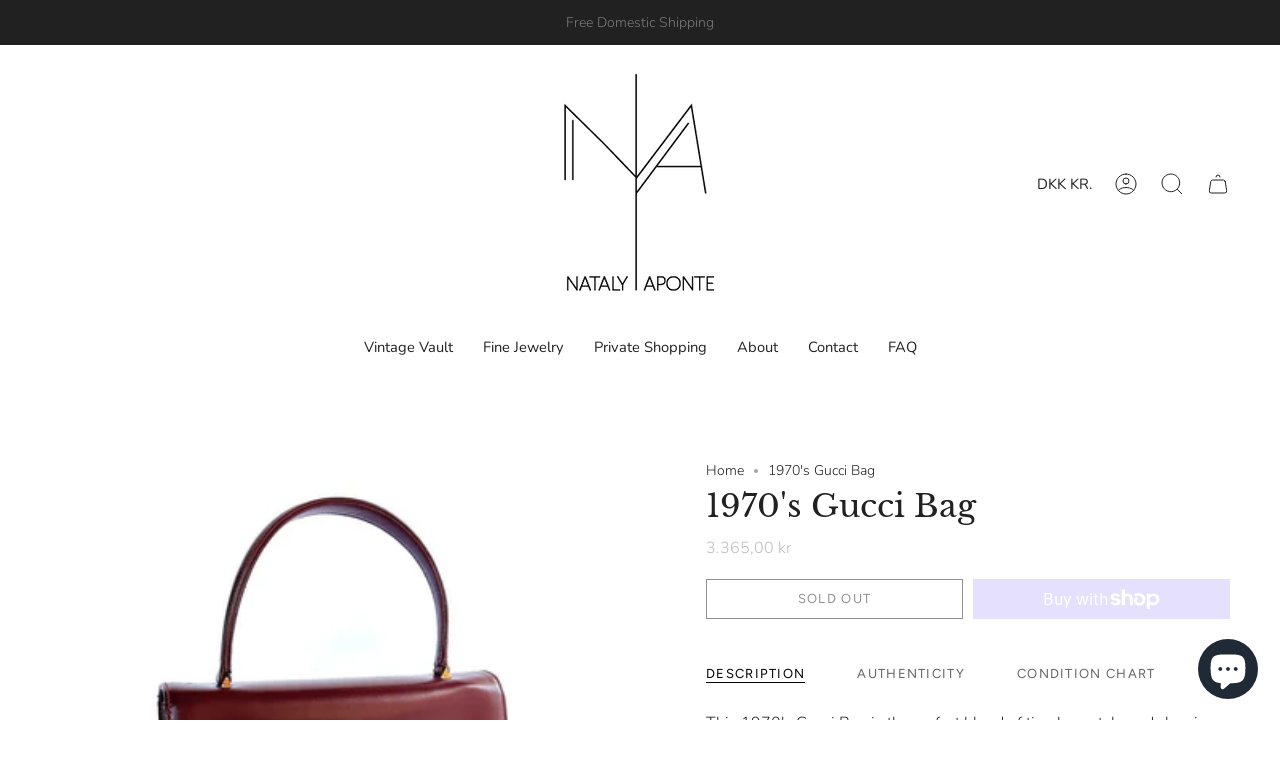

--- FILE ---
content_type: text/html; charset=utf-8
request_url: https://natalyaponte.com/en-dk/products/1970s-gucci-bag?section_id=api-product-grid-item
body_size: 725
content:
<div id="shopify-section-api-product-grid-item" class="shopify-section">
<div data-api-content>
<div class="product-item large-up--one-quarter medium--one-quarter small--one-whole product-item--borderless product-item--centered product-item--outer-text " id="product-item--api-product-grid-item-7147253694517" data-product-grid-item data-slide="||itemIndex||" data-slide-index="||itemIndex||">
  <div class="product-item__image double__image" data-product-image>
    <a class="product-link" href="/en-dk/products/1970s-gucci-bag" aria-label="1970&#39;s Gucci Bag" data-product-link="/en-dk/products/1970s-gucci-bag"><div class="product-item__bg" data-product-image-default><figure class="image-wrapper image-wrapper--cover lazy-image lazy-image--backfill is-loading" style="--aspect-ratio: 1;" data-aos="img-in"
  data-aos-delay="||itemAosDelay||"
  data-aos-duration="800"
  data-aos-anchor="#product-item--api-product-grid-item-7147253694517"
  data-aos-easing="ease-out-quart"><img src="//natalyaponte.com/cdn/shop/products/1970s-gucci-bag-388424.jpg?v=1683509756&amp;width=1200" alt="1970&#39;s Gucci Bag - Nataly Aponte" srcset="//natalyaponte.com/cdn/shop/products/1970s-gucci-bag-388424.jpg?v=1683509756&amp;width=136 136w, //natalyaponte.com/cdn/shop/products/1970s-gucci-bag-388424.jpg?v=1683509756&amp;width=160 160w, //natalyaponte.com/cdn/shop/products/1970s-gucci-bag-388424.jpg?v=1683509756&amp;width=180 180w, //natalyaponte.com/cdn/shop/products/1970s-gucci-bag-388424.jpg?v=1683509756&amp;width=220 220w, //natalyaponte.com/cdn/shop/products/1970s-gucci-bag-388424.jpg?v=1683509756&amp;width=254 254w, //natalyaponte.com/cdn/shop/products/1970s-gucci-bag-388424.jpg?v=1683509756&amp;width=270 270w, //natalyaponte.com/cdn/shop/products/1970s-gucci-bag-388424.jpg?v=1683509756&amp;width=284 284w, //natalyaponte.com/cdn/shop/products/1970s-gucci-bag-388424.jpg?v=1683509756&amp;width=292 292w, //natalyaponte.com/cdn/shop/products/1970s-gucci-bag-388424.jpg?v=1683509756&amp;width=320 320w, //natalyaponte.com/cdn/shop/products/1970s-gucci-bag-388424.jpg?v=1683509756&amp;width=460 460w, //natalyaponte.com/cdn/shop/products/1970s-gucci-bag-388424.jpg?v=1683509756&amp;width=480 480w, //natalyaponte.com/cdn/shop/products/1970s-gucci-bag-388424.jpg?v=1683509756&amp;width=528 528w, //natalyaponte.com/cdn/shop/products/1970s-gucci-bag-388424.jpg?v=1683509756&amp;width=568 568w, //natalyaponte.com/cdn/shop/products/1970s-gucci-bag-388424.jpg?v=1683509756&amp;width=584 584w, //natalyaponte.com/cdn/shop/products/1970s-gucci-bag-388424.jpg?v=1683509756&amp;width=640 640w, //natalyaponte.com/cdn/shop/products/1970s-gucci-bag-388424.jpg?v=1683509756&amp;width=920 920w, //natalyaponte.com/cdn/shop/products/1970s-gucci-bag-388424.jpg?v=1683509756&amp;width=1056 1056w" width="1200" height="1200" loading="lazy" sizes="(min-width: 1400px) calc(25vw - 16px), (min-width: 750px) calc(33vw - 16px), (min-width: 480px) calc(50vw - 16px), calc(100vw - 32px)" class="is-loading">
</figure>
&nbsp;</div><div class="product-item__bg__under"><figure class="image-wrapper image-wrapper--cover lazy-image lazy-image--backfill is-loading" style="--aspect-ratio: 1;" data-aos="img-in"
  data-aos-delay="||itemAosDelay||"
  data-aos-duration="800"
  data-aos-anchor="#product-item--api-product-grid-item-7147253694517"
  data-aos-easing="ease-out-quart"><img src="//natalyaponte.com/cdn/shop/products/1970s-gucci-bag-560654.jpg?v=1683509758&amp;width=1200" alt="1970&#39;s Gucci Bag - Nataly Aponte" srcset="//natalyaponte.com/cdn/shop/products/1970s-gucci-bag-560654.jpg?v=1683509758&amp;width=136 136w, //natalyaponte.com/cdn/shop/products/1970s-gucci-bag-560654.jpg?v=1683509758&amp;width=160 160w, //natalyaponte.com/cdn/shop/products/1970s-gucci-bag-560654.jpg?v=1683509758&amp;width=180 180w, //natalyaponte.com/cdn/shop/products/1970s-gucci-bag-560654.jpg?v=1683509758&amp;width=220 220w, //natalyaponte.com/cdn/shop/products/1970s-gucci-bag-560654.jpg?v=1683509758&amp;width=254 254w, //natalyaponte.com/cdn/shop/products/1970s-gucci-bag-560654.jpg?v=1683509758&amp;width=270 270w, //natalyaponte.com/cdn/shop/products/1970s-gucci-bag-560654.jpg?v=1683509758&amp;width=284 284w, //natalyaponte.com/cdn/shop/products/1970s-gucci-bag-560654.jpg?v=1683509758&amp;width=292 292w, //natalyaponte.com/cdn/shop/products/1970s-gucci-bag-560654.jpg?v=1683509758&amp;width=320 320w, //natalyaponte.com/cdn/shop/products/1970s-gucci-bag-560654.jpg?v=1683509758&amp;width=460 460w, //natalyaponte.com/cdn/shop/products/1970s-gucci-bag-560654.jpg?v=1683509758&amp;width=480 480w, //natalyaponte.com/cdn/shop/products/1970s-gucci-bag-560654.jpg?v=1683509758&amp;width=528 528w, //natalyaponte.com/cdn/shop/products/1970s-gucci-bag-560654.jpg?v=1683509758&amp;width=568 568w, //natalyaponte.com/cdn/shop/products/1970s-gucci-bag-560654.jpg?v=1683509758&amp;width=584 584w, //natalyaponte.com/cdn/shop/products/1970s-gucci-bag-560654.jpg?v=1683509758&amp;width=640 640w, //natalyaponte.com/cdn/shop/products/1970s-gucci-bag-560654.jpg?v=1683509758&amp;width=920 920w, //natalyaponte.com/cdn/shop/products/1970s-gucci-bag-560654.jpg?v=1683509758&amp;width=1056 1056w" width="1200" height="1200" loading="lazy" sizes="(min-width: 1400px) calc(25vw - 16px), (min-width: 750px) calc(33vw - 16px), (min-width: 480px) calc(50vw - 16px), calc(100vw - 32px)" class="is-loading">
</figure>
</div></a>

    
  </div>

  <div class="product-information" data-product-information>
    <div class="product-item__info">
      <a class="product-link" href="/en-dk/products/1970s-gucci-bag" aria-label="1970&#39;s Gucci Bag" data-product-link="/en-dk/products/1970s-gucci-bag"><p class="product-item__title">1970&#39;s Gucci Bag</p>

        <div class="product-item__price__holder"><div class="product-item__price" data-product-price><span class="price">
  
    <span class="sold-out">Sold Out</span>
  
</span>

          </div>
        </div>
      </a></div>
  </div>
</div></div></div>

--- FILE ---
content_type: text/javascript; charset=utf-8
request_url: https://natalyaponte.com/en-dk/products/1970s-gucci-bag.js
body_size: 590
content:
{"id":7147253694517,"title":"1970's Gucci Bag","handle":"1970s-gucci-bag","description":"\u003cp\u003eThis 1970's Gucci Bag is the perfect blend of timeless style and classic luxury. Crafted from supple merlot leather with gold tone hardware, it features a top handle for easy carrying. An elegant addition to any ensemble, this bag is sure to last for years to come.\u003cbr\u003e\u003c\/p\u003e\n\u003cul\u003e\n\u003cli\u003eHeight: 6.5\" Width: 9\" Depth 2.5\" Handle Drop: 5\"\u003c\/li\u003e\n\u003cli\u003eVery Good Vintage Condition\u003c\/li\u003e\n\u003c\/ul\u003e","published_at":"2023-02-10T10:53:35-08:00","created_at":"2023-02-10T10:53:35-08:00","vendor":"Nataly Aponte","type":"Handbag","tags":["Gucci","handbag","Vintage","Vintage Bag"],"price":336500,"price_min":336500,"price_max":336500,"available":false,"price_varies":false,"compare_at_price":null,"compare_at_price_min":0,"compare_at_price_max":0,"compare_at_price_varies":false,"variants":[{"id":42112024379445,"title":"Default Title","option1":"Default Title","option2":null,"option3":null,"sku":"","requires_shipping":true,"taxable":true,"featured_image":null,"available":false,"name":"1970's Gucci Bag","public_title":null,"options":["Default Title"],"price":336500,"weight":0,"compare_at_price":null,"inventory_management":"shopify","barcode":"","requires_selling_plan":false,"selling_plan_allocations":[]}],"images":["\/\/cdn.shopify.com\/s\/files\/1\/0224\/3493\/8944\/products\/1970s-gucci-bag-388424.jpg?v=1683509756","\/\/cdn.shopify.com\/s\/files\/1\/0224\/3493\/8944\/products\/1970s-gucci-bag-560654.jpg?v=1683509758","\/\/cdn.shopify.com\/s\/files\/1\/0224\/3493\/8944\/products\/1970s-gucci-bag-502720.jpg?v=1683509759","\/\/cdn.shopify.com\/s\/files\/1\/0224\/3493\/8944\/products\/1970s-gucci-bag-706489.jpg?v=1683509761","\/\/cdn.shopify.com\/s\/files\/1\/0224\/3493\/8944\/products\/1970s-gucci-bag-760671.jpg?v=1683509763"],"featured_image":"\/\/cdn.shopify.com\/s\/files\/1\/0224\/3493\/8944\/products\/1970s-gucci-bag-388424.jpg?v=1683509756","options":[{"name":"Title","position":1,"values":["Default Title"]}],"url":"\/en-dk\/products\/1970s-gucci-bag","media":[{"alt":"1970's Gucci Bag - Nataly Aponte","id":26145829650485,"position":1,"preview_image":{"aspect_ratio":1.0,"height":1200,"width":1200,"src":"https:\/\/cdn.shopify.com\/s\/files\/1\/0224\/3493\/8944\/products\/1970s-gucci-bag-388424.jpg?v=1683509756"},"aspect_ratio":1.0,"height":1200,"media_type":"image","src":"https:\/\/cdn.shopify.com\/s\/files\/1\/0224\/3493\/8944\/products\/1970s-gucci-bag-388424.jpg?v=1683509756","width":1200},{"alt":"1970's Gucci Bag - Nataly Aponte","id":26145829683253,"position":2,"preview_image":{"aspect_ratio":1.0,"height":1200,"width":1200,"src":"https:\/\/cdn.shopify.com\/s\/files\/1\/0224\/3493\/8944\/products\/1970s-gucci-bag-560654.jpg?v=1683509758"},"aspect_ratio":1.0,"height":1200,"media_type":"image","src":"https:\/\/cdn.shopify.com\/s\/files\/1\/0224\/3493\/8944\/products\/1970s-gucci-bag-560654.jpg?v=1683509758","width":1200},{"alt":"1970's Gucci Bag - Nataly Aponte","id":26145829716021,"position":3,"preview_image":{"aspect_ratio":1.0,"height":1200,"width":1200,"src":"https:\/\/cdn.shopify.com\/s\/files\/1\/0224\/3493\/8944\/products\/1970s-gucci-bag-502720.jpg?v=1683509759"},"aspect_ratio":1.0,"height":1200,"media_type":"image","src":"https:\/\/cdn.shopify.com\/s\/files\/1\/0224\/3493\/8944\/products\/1970s-gucci-bag-502720.jpg?v=1683509759","width":1200},{"alt":"1970's Gucci Bag - Nataly Aponte","id":26145829748789,"position":4,"preview_image":{"aspect_ratio":1.0,"height":1200,"width":1200,"src":"https:\/\/cdn.shopify.com\/s\/files\/1\/0224\/3493\/8944\/products\/1970s-gucci-bag-706489.jpg?v=1683509761"},"aspect_ratio":1.0,"height":1200,"media_type":"image","src":"https:\/\/cdn.shopify.com\/s\/files\/1\/0224\/3493\/8944\/products\/1970s-gucci-bag-706489.jpg?v=1683509761","width":1200},{"alt":"1970's Gucci Bag - Nataly Aponte","id":26145829781557,"position":5,"preview_image":{"aspect_ratio":1.0,"height":1200,"width":1200,"src":"https:\/\/cdn.shopify.com\/s\/files\/1\/0224\/3493\/8944\/products\/1970s-gucci-bag-760671.jpg?v=1683509763"},"aspect_ratio":1.0,"height":1200,"media_type":"image","src":"https:\/\/cdn.shopify.com\/s\/files\/1\/0224\/3493\/8944\/products\/1970s-gucci-bag-760671.jpg?v=1683509763","width":1200}],"requires_selling_plan":false,"selling_plan_groups":[]}